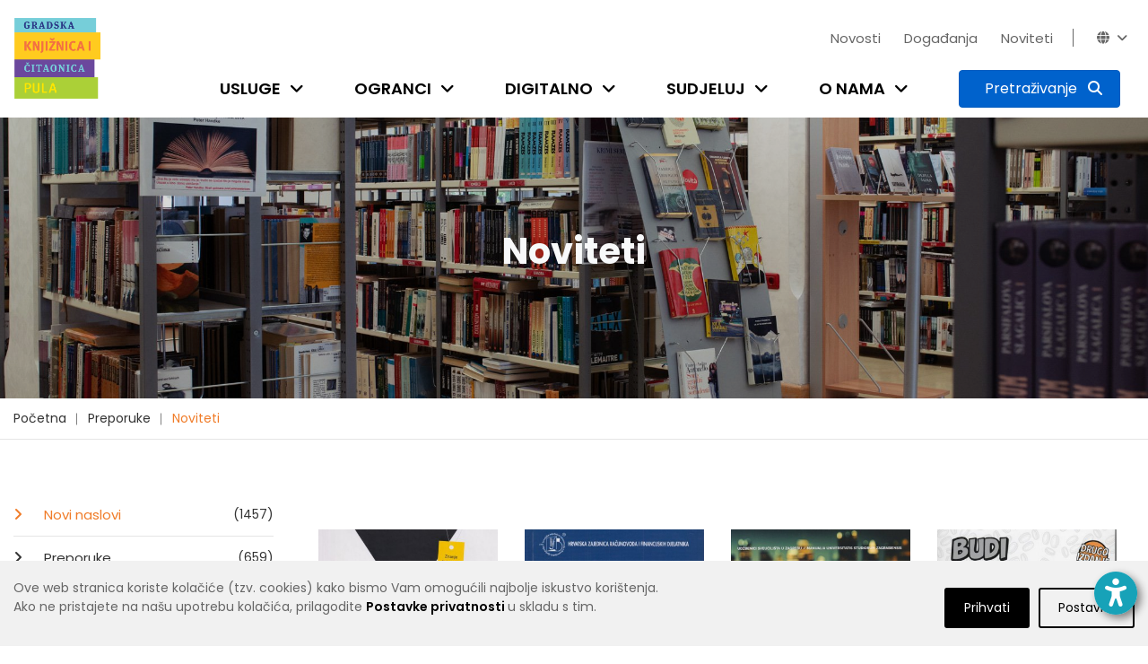

--- FILE ---
content_type: text/html; charset=utf-8
request_url: https://www.gkc-pula.hr/hr/preporuke/noviteti/?page=5&tags=ekonomija+i+novac%2Cakcija+i+avantura%2Cumjetnost+i+kultura%2Ckratke+pri%C4%8De+i+eseji%2Cdrugo%2Cljubavna+i+erotska+proza%2Cznanstvena+fantastika+i+fantasy%2Cpovijesni+roman%2Cpopularna+znanost%2Ckultura+%C5%BEivljenja
body_size: 13570
content:


<!doctype html>
<html class="no-js" lang="en" >

<head>
    <meta charset="utf-8">
    <meta http-equiv="x-ua-compatible" content="ie=edge">

    
    <title>Gradska knjižnica i čitaonica Pula - Noviteti</title>

    <meta name="description" content="">
    <meta name="viewport" content="width=device-width, initial-scale=1">

    
    

    <!-- Favicon -->
    <link rel="shortcut icon" type="image/x-icon" href="/static/img/favicon.png">

    <!-- all css here -->
    
        <link rel="stylesheet" type="text/css" href="/static/dist/css/main.min.css">
    

    
    

    <!-- Icons -->
    <link rel="stylesheet" href="/static/css/fontawesome-6.5.2/css/all.min.css"> 

    <link rel="preconnect" href="https://fonts.gstatic.com">
    <link href="https://fonts.googleapis.com/css2?family=Poppins:wght@100;200;300;400;500;600;700;800;900&display=swap" rel="stylesheet">

    <!-- django-privacy-mgmt -->
    

<script src="/static/django_privacy_mgmt/js/libs/jquery.cookie.2.2.0.js"></script>
<script src="/static/django_privacy_mgmt/js/main.js"></script>
    <!--  -->

    <!-- DjangoCMS's styles (must be out of block tag) -->
    
    <link rel="stylesheet" type="text/css" href="/static/django_privacy_mgmt/css/main.css" media="screen"/>
    <link rel="stylesheet" type="text/css" href="/static/css/django_privacy_mgmt/custom_style.css"/>


<link rel="stylesheet" href="/static/css/django_privacy_mgmt/custom_style.css" type="text/css">


</head>

<body class="home-5 ">
    
    <!-- django-privacy-mgmt -->
    







<div id="privacy-banner" class="cookie-bar js-cookie-bar" style="display: none">
    <div class="container banner-container">
        
        <div class="row">
            <div class="banner-text  col-md-7 col-lg-8">
                Ove web stranica koriste kolačiće (tzv. cookies) kako bismo Vam omogućili najbolje iskustvo korištenja.<br class="text-break">Ako ne pristajete na našu upotrebu kolačića, prilagodite <a href="#" class="js-cookie-settings"><strong>Postavke privatnosti </strong></a>u skladu s tim.<br>
            </div>
            <div class="banner-buttons  col-md-5 col-lg-4">
                <a href="#" class="js-cookie-settings banner-settings-button">Postavke</a>
                <a href="#" class="js-cookie-accept banner-accept-button">Prihvati</a>
            </div>
        </div>
    </div>
</div>

    <!-- accessibility -->
    

<div id="acc_toolbar">
    <ul class="options">
        <li>
            <button id="_reset" class="btn btn-small btn-info" type="button" aria-label="Reset font size"><i class="fa fa-times-circle"></i></button>
        </li>
        <li>
            <button id="_increase_font" class="btn btn-small btn-info" type="button" aria-label="Increase font size">+A</button>
        </li>
        <li>
            <button id="_decrease_font" class="btn btn-small btn-info" type="button" aria-label="Decrease font size">-A</button>
        </li>

        
        <li  class="d-none">
            <button id="_grayscale_filter" class="btn btn-small btn-info" type="button"
                    aria-label="Toggle grayscale filter">
                <i class="fa fa-adjust"></i>
            </button>
        </li>
        <li   class="d-none">
            <button id="_invert_filter" class="btn btn-small btn-info" type="button"
                    aria-label="Toggle invert filter">
                <i class="fa fa-tint"></i>
            </button>
        </li>
        

        <li>
            <button id="_high_contrast" class="btn btn-small btn-info" stype="button"
                    aria-label="Toggle high contrast">
                <i class="fa fa-low-vision"></i>
            </button>
        </li>
    </ul>
</div>
<div>
    <button id="_acc_toggle" aria-label="Open accessibility toolbar"><i class="fa fa-universal-access"></i></button>
</div>


    
    

    
    

    
    <!-- header-area-start -->
    <header>
        
        <!-- header-mid-area-start -->
        <div class="header-mid-area">
			<div class="container position-relative">
                <div class="logo-area d-none d-lg-block">
                    <a href="/"><img src="/static/img/logo/gkc-logo-s.png" alt="logo" style="height: 90px; width: auto;"/></a>
                </div>
				<div class="row ml-0 mr-0">
					<div class="col-12 d-flex flex-column justify-content-between">
                        <div class="row justify-content-lg-end justify-content-center pt-lg-4">
                            <div class="account-area language-area text-right d-flex">
                                <ul class="top-bar-menu pages">
                                    
    <li class="cms-menu-item">
        <a href="/hr/novosti/">Novosti</a>
    </li>

    <li class="cms-menu-item">
        <a href="/hr/dogadjanja/">Događanja</a>
    </li>

    <li class="cms-menu-item">
        <a href="/hr/preporuke/noviteti/">Noviteti</a>
    </li>


                                    
                                    <li class="close-icon"><i class="fa fa-close"></i></li>
                                    
                                </ul>
                                <ul class="top-bar-menu languages">
                                    
                                    <li id="top_bar_links_toggle"><a href="#!">Novosti<i class="fa fa-angle-down"></i></a></li>
                                    
                                    <li class="horizontal-menu-divider"><span></span></li>
                                    





<li id="lang_dropdown_toggle" tabindex="0"><i class="fa fa-globe"></i><i class="fa fa-angle-down"></i></i>
    <div class="header-sub">
        <ul>
            
                
                <li class="lang-choice lang-active" data-lang-code="hr"><a href="javascript:void();">Hrvatski</a></li>
                
            
                
                <li class="lang-choice " data-lang-code="it"><a href="javascript:void();">Talijanski</a></li>
                
            
            <li class="d-sm-none"><i class="fa fa-close"></i></li>
        </ul>
    </div>
</li>

                                </ul>
                            </div>
                        </div>
                        <div class="row justify-content-end">
                            <div class="menu-area d-lg-block d-none">
                                <nav>
                                    <ul>
                                        
                                        


	<li class="child">
		<a href="/hr/usluge/upis-i-posudba/">Usluge</a>
		<span class="submenu-trigger" tabindex="0" aria-label="Open submenu"><i class="fa fa-angle-down"></i></span>
	
		<div class="sub-menu">
			<ul>
				


	<li class="child">
		<a href="/hr/usluge/upis-i-posudba/">Učlanjenje u knjižnicu</a>
		
	
	</li>

	<li class="child">
		<a href="/hr/usluge/posudba-vracanje-rezervacija/">Posudba, vraćanje, rezervacija</a>
		
	
	</li>

	<li class="child">
		<a href="/hr/usluge/medjuknjiznicna-posudba/">Međuknjižnična posudba</a>
		
	
	</li>

	<li class="child">
		<a href="/hr/usluge/knjiznicna-gradja/">Knjižnični fond</a>
		
	
	</li>

	<li class="child">
		<a href="/hr/usluge/digitalne-usluge/">Digitalne usluge</a>
		
	
	</li>

	<li class="child">
		<a href="/hr/usluge/internet-i-racunala/">Internet i računala</a>
		
	
	</li>

	<li class="child">
		<a href="/hr/usluge/citaonice/">Čitaonice</a>
		
	
	</li>

	<li class="child">
		<a href="/hr/usluge/knjigomat/">Knjigomat</a>
		
	
	</li>

	<li class="child">
		<a href="/hr/usluge/informacijske-usluge/">Informacijske usluge</a>
		
	
	</li>

	<li class="child">
		<a href="/hr/usluge/knjiga-na-poziv/">Knjiga na poziv</a>
		
	
	</li>

	<li class="child">
		<a href="/hr/usluge/organizacija-programa/">Organizacija programa</a>
		
	
	</li>

	<li class="child">
		<a href="/hr/usluge/cjenik-usluga/">Cjenik usluga</a>
		
	
	</li>

	<li class="child">
		<a href="/hr/usluge/cesta-pitanja/">Česta pitanja</a>
		
	
	</li>


			</ul>
		</div>
	
	</li>

	<li class="child">
		<a href="/hr/ogranci/sredisnja-knjiznica/">Ogranci</a>
		<span class="submenu-trigger" tabindex="0" aria-label="Open submenu"><i class="fa fa-angle-down"></i></span>
	
		<div class="sub-menu">
			<ul>
				


	<li class="child">
		<a href="/hr/ogranci/sredisnja-knjiznica/">Središnja knjižnica</a>
		
	
	</li>

	<li class="child">
		<a href="/hr/ogranci/djecja-knjiznica/">Dječja knjižnica</a>
		
	
	</li>

	<li class="child">
		<a href="/hr/ogranci/knjiznica-veruda/">Knjižnica Veruda</a>
		
	
	</li>

	<li class="child">
		<a href="/hr/ogranci/citaonica-kluba-umirovljenika/">Čitaonica Kluba umirovljenika Pula</a>
		
	
	</li>

	<li class="child">
		<a href="/hr/ogranci/knjiznica-vodnjan/">Knjižnica Vodnjan</a>
		
	
	</li>

	<li class="child">
		<a href="/hr/ogranci/kniznica-zminj/">Knjižnica Žminj</a>
		
	
	</li>

	<li class="child">
		<a href="/hr/ogranci/knjiznicni-stacionar-santorio/">Knjižnični stacionar &quot;Santorio&quot;</a>
		
	
	</li>


			</ul>
		</div>
	
	</li>

	<li class="child">
		<a href="/hr/digitalno/e-katalog/">Digitalno</a>
		<span class="submenu-trigger" tabindex="0" aria-label="Open submenu"><i class="fa fa-angle-down"></i></span>
	
		<div class="sub-menu">
			<ul>
				


	<li class="child">
		<a href="/hr/digitalno/e-katalog/">E-katalog</a>
		
	
	</li>

	<li class="child">
		<a href="/hr/digitalno/posudba-e-knjiga/">Posudba e-knjiga</a>
		
	
	</li>

	<li class="child">
		<a href="/hr/digitalno/upute-za-aplikaciju-e-zaki/">Upute za aplikaciju eZaKi</a>
		
	
	</li>

	<li class="child">
		<a href="/hr/digitalno/digitalizirana-gradja/">Digitalizirana građa</a>
		
	
	</li>

	<li class="child">
		<a href="/hr/digitalno/e-obrasci/">E-obrasci</a>
		
	
	</li>

	<li class="child">
		<a href="/hr/digitalno/drustvene-mreze/">Društvene mreže</a>
		
	
	</li>

	<li class="child">
		<a href="/hr/digitalno/e-izvori/">E-izvori</a>
		
	
	</li>

	<li class="child">
		<a href="/hr/digitalno/retrolab/">RetroLab</a>
		
	
	</li>


			</ul>
		</div>
	
	</li>

	<li class="child">
		<a href="/hr/sudjeluj/kako-darovati-gradju/">Sudjeluj</a>
		<span class="submenu-trigger" tabindex="0" aria-label="Open submenu"><i class="fa fa-angle-down"></i></span>
	
		<div class="sub-menu">
			<ul>
				


	<li class="child">
		<a href="/hr/sudjeluj/kako-darovati-gradju/">Kako darovati građu</a>
		
	
	</li>

	<li class="child">
		<a href="/hr/sudjeluj/pitaj-knjiznicare/">Pitaj knjižničare</a>
		
	
	</li>

	<li class="child">
		<a href="/hr/sudjeluj/predlozi-suradnju/">Predloži suradnju</a>
		
	
	</li>

	<li class="child">
		<a href="/hr/sudjeluj/kako-darovati-knjige/">Predloži nabavu knjige</a>
		
	
	</li>

	<li class="child">
		<a href="/hr/sudjeluj/anketa-digitalne-usluge/">Mišljenje korisnika</a>
		
	
	</li>

	<li class="child">
		<a href="/hr/sudjeluj/citateljski-klubovi/">Čitateljski klubovi</a>
		
	
	</li>


			</ul>
		</div>
	
	</li>

	<li class="child">
		<a href="/hr/o-nama/tko-smo/">O nama</a>
		<span class="submenu-trigger" tabindex="0" aria-label="Open submenu"><i class="fa fa-angle-down"></i></span>
	
		<div class="sub-menu">
			<ul>
				


	<li class="child">
		<a href="/hr/o-nama/tko-smo/">Tko smo?</a>
		
	
	</li>

	<li class="child">
		<a href="/hr/o-nama/kratka-povijest/">Kratka povijest</a>
		
	
	</li>

	<li class="child">
		<a href="/hr/o-nama/misija-vizija-vrijednosti/">Misija, vizija, vrijednosti</a>
		
	
	</li>

	<li class="child">
		<a href="/hr/o-nama/mreza-knjiznica/">Mreža knjižnica</a>
		
	
	</li>

	<li class="child">
		<a href="/hr/o-nama/radno-vrijeme/">Radno vrijeme</a>
		
	
	</li>

	<li class="child">
		<a href="/hr/o-nama/sluzbe/">Županijska matična razvojna služba</a>
		
	
	</li>

	<li class="child">
		<a href="/hr/o-nama/sredisnja-knjiznica-talijana/">Središnja knjižnica Talijana</a>
		
	
	</li>

	<li class="child">
		<a href="/hr/o-nama/dokumenti/">Službene informacije</a>
		
	
	</li>

	<li class="child">
		<a href="/hr/o-nama/natjecaji/">Natječaji</a>
		
	
	</li>

	<li class="child">
		<a href="/hr/o-nama/kontakti/">Kontakti</a>
		
	
	</li>

	<li class="child">
		<a href="/hr/o-nama/impresum/">Impresum</a>
		
	
	</li>

	<li class="child">
		<a href="/hr/o-nama/newsletter/">Newsletter</a>
		
	
	</li>


			</ul>
		</div>
	
	</li>


                                        
                                        
                                        
                                        
                                        <li class="search-btn">
                                            <button type="button" class="btn btn-primary active search-toggle-button p-2" data-toggle="collapse" data-target="#search-menu" aria-expanded="false" aria-label="Pretraživanje">
                                                <span><span id="search_label" class="px-2 d-none d-xl-inline">Pretraživanje</span> <i class="fa fa-search p-0 p-xl"></i></span>
                                                <span><i class="fa fa-close p-0"></i></span>
                                            </button>
                                        </li>
                                    </ul>
                                </nav>
                            </div>
                        </div>
					</div>
				</div>
            </div>
            <div class="collapse" id="search-menu">
                <div class="container">
                    <div class="row justify-content-center">
                        <div class="col-11 col-sm-10 ptb-60">
                            <h5 class="text-white font-weight-normal text-center mb-20">Pretraži katalog knjižnice ili web stranicu</h5>

                            <form id="search-form" action="/hr/rezultati-pretrazivanja/" class="top-search-form " method="get">
                                <div class="input-group mb-40 search-menu-input">
                                    <input type="text" class="form-control-lg search__input" name="q" placeholder="Pretraži" aria-label="Pretraži" aria-describedby="basic-addon2">
                                    
                                    
                                    <div class="input-group-append">
                                        <button class="btn btn-info blue-1 katalog__search__btn" type="button">Katalog</button>
                                        <button class="btn btn-primary blue-2" type="submit" form="search-form">Web stranicu</button>
                                    </div>
                                </div>
                            </form>

                            <div class="row justify-content-center search-menu-links">
                                <div class="col-5 col-sm-4"><a href="https://katalog.gkc-pula.hr/" class="text-white font-weight-normal"><i class="fa fa-link"></i> Pretraži skupni katalog gradskih knjižnica u Istri</a></div>
                                <div class="col-5 col-sm-4"><a href="https://www.ibiblos.com/" class="text-white font-weight-normal"><i class="fa fa-link"></i> Pregledaj e-knjige na iBiblosu</a></div>
                            </div>

                        </div>
                    </div>
                </div>
            </div>
		</div>
        <!-- header-mid-area-end -->

        <!-- mobile-menu-area-start -->
        <div class="mobile-menu-area d-lg-none d-block fix">
            <div class="container">
                <div class="row">
                    <div class="col-lg-12">
                        <div class="mobile-menu">
                            <nav id="mobile-menu-active">
                                <ul id="nav">
                                    
                                    


	<li class="child">
		<a href="/hr/usluge/upis-i-posudba/">Usluge</a>
	
			<ul>
				


	<li class="child">
		<a href="/hr/usluge/upis-i-posudba/">Učlanjenje u knjižnicu</a>
	
	</li>

	<li class="child">
		<a href="/hr/usluge/posudba-vracanje-rezervacija/">Posudba, vraćanje, rezervacija</a>
	
	</li>

	<li class="child">
		<a href="/hr/usluge/medjuknjiznicna-posudba/">Međuknjižnična posudba</a>
	
	</li>

	<li class="child">
		<a href="/hr/usluge/knjiznicna-gradja/">Knjižnični fond</a>
	
	</li>

	<li class="child">
		<a href="/hr/usluge/digitalne-usluge/">Digitalne usluge</a>
	
	</li>

	<li class="child">
		<a href="/hr/usluge/internet-i-racunala/">Internet i računala</a>
	
	</li>

	<li class="child">
		<a href="/hr/usluge/citaonice/">Čitaonice</a>
	
	</li>

	<li class="child">
		<a href="/hr/usluge/knjigomat/">Knjigomat</a>
	
	</li>

	<li class="child">
		<a href="/hr/usluge/informacijske-usluge/">Informacijske usluge</a>
	
	</li>

	<li class="child">
		<a href="/hr/usluge/knjiga-na-poziv/">Knjiga na poziv</a>
	
	</li>

	<li class="child">
		<a href="/hr/usluge/organizacija-programa/">Organizacija programa</a>
	
	</li>

	<li class="child">
		<a href="/hr/usluge/cjenik-usluga/">Cjenik usluga</a>
	
	</li>

	<li class="child">
		<a href="/hr/usluge/cesta-pitanja/">Česta pitanja</a>
	
	</li>




			</ul>
	
	</li>

	<li class="child">
		<a href="/hr/ogranci/sredisnja-knjiznica/">Ogranci</a>
	
			<ul>
				


	<li class="child">
		<a href="/hr/ogranci/sredisnja-knjiznica/">Središnja knjižnica</a>
	
	</li>

	<li class="child">
		<a href="/hr/ogranci/djecja-knjiznica/">Dječja knjižnica</a>
	
	</li>

	<li class="child">
		<a href="/hr/ogranci/knjiznica-veruda/">Knjižnica Veruda</a>
	
	</li>

	<li class="child">
		<a href="/hr/ogranci/citaonica-kluba-umirovljenika/">Čitaonica Kluba umirovljenika Pula</a>
	
	</li>

	<li class="child">
		<a href="/hr/ogranci/knjiznica-vodnjan/">Knjižnica Vodnjan</a>
	
	</li>

	<li class="child">
		<a href="/hr/ogranci/kniznica-zminj/">Knjižnica Žminj</a>
	
	</li>

	<li class="child">
		<a href="/hr/ogranci/knjiznicni-stacionar-santorio/">Knjižnični stacionar &quot;Santorio&quot;</a>
	
	</li>




			</ul>
	
	</li>

	<li class="child">
		<a href="/hr/digitalno/e-katalog/">Digitalno</a>
	
			<ul>
				


	<li class="child">
		<a href="/hr/digitalno/e-katalog/">E-katalog</a>
	
	</li>

	<li class="child">
		<a href="/hr/digitalno/posudba-e-knjiga/">Posudba e-knjiga</a>
	
	</li>

	<li class="child">
		<a href="/hr/digitalno/upute-za-aplikaciju-e-zaki/">Upute za aplikaciju eZaKi</a>
	
	</li>

	<li class="child">
		<a href="/hr/digitalno/digitalizirana-gradja/">Digitalizirana građa</a>
	
	</li>

	<li class="child">
		<a href="/hr/digitalno/e-obrasci/">E-obrasci</a>
	
	</li>

	<li class="child">
		<a href="/hr/digitalno/drustvene-mreze/">Društvene mreže</a>
	
	</li>

	<li class="child">
		<a href="/hr/digitalno/e-izvori/">E-izvori</a>
	
	</li>

	<li class="child">
		<a href="/hr/digitalno/retrolab/">RetroLab</a>
	
	</li>




			</ul>
	
	</li>

	<li class="child">
		<a href="/hr/sudjeluj/kako-darovati-gradju/">Sudjeluj</a>
	
			<ul>
				


	<li class="child">
		<a href="/hr/sudjeluj/kako-darovati-gradju/">Kako darovati građu</a>
	
	</li>

	<li class="child">
		<a href="/hr/sudjeluj/pitaj-knjiznicare/">Pitaj knjižničare</a>
	
	</li>

	<li class="child">
		<a href="/hr/sudjeluj/predlozi-suradnju/">Predloži suradnju</a>
	
	</li>

	<li class="child">
		<a href="/hr/sudjeluj/kako-darovati-knjige/">Predloži nabavu knjige</a>
	
	</li>

	<li class="child">
		<a href="/hr/sudjeluj/anketa-digitalne-usluge/">Mišljenje korisnika</a>
	
	</li>

	<li class="child">
		<a href="/hr/sudjeluj/citateljski-klubovi/">Čitateljski klubovi</a>
	
	</li>




			</ul>
	
	</li>

	<li class="child">
		<a href="/hr/o-nama/tko-smo/">O nama</a>
	
			<ul>
				


	<li class="child">
		<a href="/hr/o-nama/tko-smo/">Tko smo?</a>
	
	</li>

	<li class="child">
		<a href="/hr/o-nama/kratka-povijest/">Kratka povijest</a>
	
	</li>

	<li class="child">
		<a href="/hr/o-nama/misija-vizija-vrijednosti/">Misija, vizija, vrijednosti</a>
	
	</li>

	<li class="child">
		<a href="/hr/o-nama/mreza-knjiznica/">Mreža knjižnica</a>
	
	</li>

	<li class="child">
		<a href="/hr/o-nama/radno-vrijeme/">Radno vrijeme</a>
	
	</li>

	<li class="child">
		<a href="/hr/o-nama/sluzbe/">Županijska matična razvojna služba</a>
	
	</li>

	<li class="child">
		<a href="/hr/o-nama/sredisnja-knjiznica-talijana/">Središnja knjižnica Talijana</a>
	
	</li>

	<li class="child">
		<a href="/hr/o-nama/dokumenti/">Službene informacije</a>
	
	</li>

	<li class="child">
		<a href="/hr/o-nama/natjecaji/">Natječaji</a>
	
	</li>

	<li class="child">
		<a href="/hr/o-nama/kontakti/">Kontakti</a>
	
	</li>

	<li class="child">
		<a href="/hr/o-nama/impresum/">Impresum</a>
	
	</li>

	<li class="child">
		<a href="/hr/o-nama/newsletter/">Newsletter</a>
	
	</li>




			</ul>
	
	</li>




                                    
                                    
                                    
                                    
                                </ul>
                            </nav>
                        </div>
                    </div>
                </div>
            </div>
        </div>
        <!-- mobile-menu-area-end -->
    </header>
    <!-- header-area-end -->

    <!-- header-image-area-start -->
    
        


<div class="section pt-125 pb-130 header-img" style="background-image: url(/media/filer_public_thumbnails/filer_public/1f/fd/1ffd329b-7ce4-4014-b581-5774cf20d060/tds03166.jpg__2500x0_q85_crop_subsampling-2.jpg)">
    <div class="overlay" style="background-color: #000000; opacity: 0.15;"></div>
    <div class="text-center ">
        <h1 class="text-light">
            
                Noviteti
            
        </h1>
    </div>
</div>

    
    <!-- header-image-area-end -->

    <!-- breadcrumbs-area-start -->
    
		<div class="breadcrumbs-area">
			<div class="container">
				<div class="row">
					<div class="col-lg-12">
						<div class="breadcrumbs-menu">
							<ul>
                                


<li>
	<a href="/hr/" >Početna</a>
</li>

<li>
	<a href="/hr/preporuke/" >Preporuke</a>
</li>

<li>
	<a href="/hr/preporuke/noviteti/" class="active">Noviteti</a>
</li>


							</ul>
						</div>
					</div>
				</div>
			</div>
		</div>
    
    <!-- breadcrumbs-area-end -->

    <!-- content-area-start-->
    
        <div id="content_area" class="section content-area">
            <!-- blog-main-area-start -->
            <div class="blog-main-area mb-70">
                <div class="container">
                    <div class="row ">
                        
    <div class="col-lg-3 col-md-12 col-12 order-lg-1 order-2">
        

<div class="single-blog sidebar-mobile">
    
    <div class="left-menu mb-30">
    <ul class="left-menu-list">
        
            <li>
                <a class="active" href="/hr/preporuke/noviteti/">
                    Novi naslovi<span> (1457)</span>
                </a>
            </li>
        
            <li>
                <a class="" href="/hr/preporuke/">
                    Preporuke<span> (659)</span>
                </a>
            </li>
        
            <li>
                <a class="" href="/hr/preporuke/za-djecu-i-mlade/">
                    Djeca i mladi<span> (99)</span>
                </a>
            </li>
        
            <li>
                <a class="" href="/hr/preporuke/knjizevnost/">
                    Književnost<span> (1119)</span>
                </a>
            </li>
        
            <li>
                <a class="" href="/hr/preporuke/publicistika/">
                    Publicistika<span> (327)</span>
                </a>
            </li>
        
            <li>
                <a class="" href="/hr/preporuke/strucna-znanstvena-knjiga/">
                    Stručna / Znanstvena knjiga<span> (77)</span>
                </a>
            </li>
        
    </ul>
</div>

    


    
    
    <div class="blog-tag mb-30">
        <ul class="posts-tag-list">
            
                
                    <li>
                        
                            <a href="?page=5&amp;tags=ekonomija+i+novac%2Cakcija+i+avantura%2Cumjetnost+i+kultura%2Ckratke+pri%C4%8De+i+eseji%2Cdrugo%2Cljubavna+i+erotska+proza%2Cznanstvena+fantastika+i+fantasy%2Cpovijesni+roman%2Cpopularna+znanost%2Ckultura+%C5%BEivljenja%2Cslikovnice#content_area" >slikovnice</a>
                        
                    </li>
                
            
                
                    <li>
                        
                            <a href="?page=5&amp;tags=ekonomija+i+novac%2Cakcija+i+avantura%2Cumjetnost+i+kultura%2Ckratke+pri%C4%8De+i+eseji%2Cdrugo%2Cljubavna+i+erotska+proza%2Cznanstvena+fantastika+i+fantasy%2Cpovijesni+roman%2Cpopularna+znanost%2Ckultura+%C5%BEivljenja%2Cza+djecu#content_area" >za djecu</a>
                        
                    </li>
                
            
                
                    <li>
                        
                            <a href="?page=5&amp;tags=ekonomija+i+novac%2Cakcija+i+avantura%2Cumjetnost+i+kultura%2Ckratke+pri%C4%8De+i+eseji%2Cljubavna+i+erotska+proza%2Cznanstvena+fantastika+i+fantasy%2Cpovijesni+roman%2Cpopularna+znanost%2Ckultura+%C5%BEivljenja#content_area" class="tag-active">drugo</a>
                        
                    </li>
                
            
                
                    <li>
                        
                            <a href="?page=5&amp;tags=ekonomija+i+novac%2Cakcija+i+avantura%2Cumjetnost+i+kultura%2Ckratke+pri%C4%8De+i+eseji%2Cdrugo%2Cljubavna+i+erotska+proza%2Cznanstvena+fantastika+i+fantasy%2Cpovijesni+roman%2Cpopularna+znanost#content_area" class="tag-active">kultura življenja</a>
                        
                    </li>
                
            
                
                    <li>
                        
                            <a href="?page=5&amp;tags=ekonomija+i+novac%2Cakcija+i+avantura%2Cumjetnost+i+kultura%2Ckratke+pri%C4%8De+i+eseji%2Cdrugo%2Cljubavna+i+erotska+proza%2Cznanstvena+fantastika+i+fantasy%2Cpovijesni+roman%2Cpopularna+znanost%2Ckultura+%C5%BEivljenja%2Cduhovnost#content_area" >duhovnost</a>
                        
                    </li>
                
            
                
                    <li>
                        
                            <a href="?page=5&amp;tags=ekonomija+i+novac%2Cumjetnost+i+kultura%2Ckratke+pri%C4%8De+i+eseji%2Cdrugo%2Cljubavna+i+erotska+proza%2Cznanstvena+fantastika+i+fantasy%2Cpovijesni+roman%2Cpopularna+znanost%2Ckultura+%C5%BEivljenja#content_area" class="tag-active">akcija i avantura</a>
                        
                    </li>
                
            
                
                    <li>
                        
                            <a href="?page=5&amp;tags=ekonomija+i+novac%2Cakcija+i+avantura%2Cumjetnost+i+kultura%2Ckratke+pri%C4%8De+i+eseji%2Cdrugo%2Cljubavna+i+erotska+proza%2Cznanstvena+fantastika+i+fantasy%2Cpovijesni+roman%2Cpopularna+znanost%2Ckultura+%C5%BEivljenja%2Cpri%C4%8De+i+romani#content_area" >priče i romani</a>
                        
                    </li>
                
            
                
                    <li>
                        
                            <a href="?page=5&amp;tags=ekonomija+i+novac%2Cakcija+i+avantura%2Cumjetnost+i+kultura%2Ckratke+pri%C4%8De+i+eseji%2Cdrugo%2Cljubavna+i+erotska+proza%2Cpovijesni+roman%2Cpopularna+znanost%2Ckultura+%C5%BEivljenja#content_area" class="tag-active">znanstvena fantastika i fantasy</a>
                        
                    </li>
                
            
                
                    <li>
                        
                            <a href="?page=5&amp;tags=ekonomija+i+novac%2Cakcija+i+avantura%2Cumjetnost+i+kultura%2Ckratke+pri%C4%8De+i+eseji%2Cdrugo%2Cljubavna+i+erotska+proza%2Cznanstvena+fantastika+i+fantasy%2Cpovijesni+roman%2Cpopularna+znanost%2Ckultura+%C5%BEivljenja%2Cpovijest+i+politika#content_area" >povijest i politika</a>
                        
                    </li>
                
            
                
                    <li>
                        
                            <a href="?page=5&amp;tags=ekonomija+i+novac%2Cakcija+i+avantura%2Cumjetnost+i+kultura%2Ckratke+pri%C4%8De+i+eseji%2Cdrugo%2Cljubavna+i+erotska+proza%2Cznanstvena+fantastika+i+fantasy%2Cpovijesni+roman%2Cpopularna+znanost%2Ckultura+%C5%BEivljenja%2Ckrimi%C4%87#content_area" >krimić</a>
                        
                    </li>
                
            
                
                    <li>
                        
                            <a href="?page=5&amp;tags=ekonomija+i+novac%2Cakcija+i+avantura%2Cumjetnost+i+kultura%2Ckratke+pri%C4%8De+i+eseji%2Cdrugo%2Cljubavna+i+erotska+proza%2Cznanstvena+fantastika+i+fantasy%2Cpovijesni+roman%2Cpopularna+znanost%2Ckultura+%C5%BEivljenja%2Csuvremena+knji%C5%BEevnost#content_area" >suvremena književnost</a>
                        
                    </li>
                
            
                
                    <li>
                        
                            <a href="?page=5&amp;tags=ekonomija+i+novac%2Cakcija+i+avantura%2Cumjetnost+i+kultura%2Ckratke+pri%C4%8De+i+eseji%2Cdrugo%2Cljubavna+i+erotska+proza%2Cznanstvena+fantastika+i+fantasy%2Cpovijesni+roman%2Cpopularna+znanost%2Ckultura+%C5%BEivljenja%2Cpovijesna+i+ratna+proza#content_area" >povijesna i ratna proza</a>
                        
                    </li>
                
            
                
                    <li>
                        
                            <a href="?page=5&amp;tags=ekonomija+i+novac%2Cakcija+i+avantura%2Cumjetnost+i+kultura%2Ckratke+pri%C4%8De+i+eseji%2Cdrugo%2Cljubavna+i+erotska+proza%2Cznanstvena+fantastika+i+fantasy%2Cpovijesni+roman%2Cpopularna+znanost%2Ckultura+%C5%BEivljenja%2Cljubavni#content_area" >ljubavni</a>
                        
                    </li>
                
            
                
                    <li>
                        
                            <a href="?page=5&amp;tags=ekonomija+i+novac%2Cakcija+i+avantura%2Cumjetnost+i+kultura%2Ckratke+pri%C4%8De+i+eseji%2Cdrugo%2Cljubavna+i+erotska+proza%2Cznanstvena+fantastika+i+fantasy%2Cpovijesni+roman%2Cpopularna+znanost%2Ckultura+%C5%BEivljenja%2Cbiografije#content_area" >biografije</a>
                        
                    </li>
                
            
                
                    <li>
                        
                            <a href="?page=5&amp;tags=ekonomija+i+novac%2Cakcija+i+avantura%2Cumjetnost+i+kultura%2Ckratke+pri%C4%8De+i+eseji%2Cdrugo%2Cljubavna+i+erotska+proza%2Cznanstvena+fantastika+i+fantasy%2Cpovijesni+roman%2Cpopularna+znanost%2Ckultura+%C5%BEivljenja%2Cpublicistika#content_area" >publicistika</a>
                        
                    </li>
                
            
                
                    <li>
                        
                            <a href="?page=5&amp;tags=ekonomija+i+novac%2Cakcija+i+avantura%2Cumjetnost+i+kultura%2Ckratke+pri%C4%8De+i+eseji%2Cdrugo%2Cljubavna+i+erotska+proza%2Cznanstvena+fantastika+i+fantasy%2Cpovijesni+roman%2Cpopularna+znanost%2Ckultura+%C5%BEivljenja%2Cstrip#content_area" >strip</a>
                        
                    </li>
                
            
                
                    <li>
                        
                            <a href="?page=5&amp;tags=ekonomija+i+novac%2Cakcija+i+avantura%2Cumjetnost+i+kultura%2Ckratke+pri%C4%8De+i+eseji%2Cdrugo%2Cljubavna+i+erotska+proza%2Cznanstvena+fantastika+i+fantasy%2Cpovijesni+roman%2Ckultura+%C5%BEivljenja#content_area" class="tag-active">popularna znanost</a>
                        
                    </li>
                
            
                
                    <li>
                        
                            <a href="?page=5&amp;tags=ekonomija+i+novac%2Cakcija+i+avantura%2Cumjetnost+i+kultura%2Cdrugo%2Cljubavna+i+erotska+proza%2Cznanstvena+fantastika+i+fantasy%2Cpovijesni+roman%2Cpopularna+znanost%2Ckultura+%C5%BEivljenja#content_area" class="tag-active">kratke priče i eseji</a>
                        
                    </li>
                
            
                
                    <li>
                        
                            <a href="?page=5&amp;tags=ekonomija+i+novac%2Cakcija+i+avantura%2Cumjetnost+i+kultura%2Ckratke+pri%C4%8De+i+eseji%2Cdrugo%2Cljubavna+i+erotska+proza%2Cznanstvena+fantastika+i+fantasy%2Cpovijesni+roman%2Cpopularna+znanost%2Ckultura+%C5%BEivljenja%2Ctriler#content_area" >triler</a>
                        
                    </li>
                
            
                
                    <li>
                        
                            <a href="?page=5&amp;tags=ekonomija+i+novac%2Cakcija+i+avantura%2Cumjetnost+i+kultura%2Ckratke+pri%C4%8De+i+eseji%2Cdrugo%2Cljubavna+i+erotska+proza%2Cznanstvena+fantastika+i+fantasy%2Cpovijesni+roman%2Cpopularna+znanost%2Ckultura+%C5%BEivljenja%2Czavi%C4%8Dajno#content_area" >zavičajno</a>
                        
                    </li>
                
            
                
                    <li>
                        
                            <a href="?page=5&amp;tags=ekonomija+i+novac%2Cakcija+i+avantura%2Cumjetnost+i+kultura%2Ckratke+pri%C4%8De+i+eseji%2Cdrugo%2Cljubavna+i+erotska+proza%2Cznanstvena+fantastika+i+fantasy%2Cpovijesni+roman%2Cpopularna+znanost%2Ckultura+%C5%BEivljenja%2Cputopisi#content_area" >putopisi</a>
                        
                    </li>
                
            
                
                    <li>
                        
                            <a href="?page=5&amp;tags=ekonomija+i+novac%2Cakcija+i+avantura%2Cumjetnost+i+kultura%2Ckratke+pri%C4%8De+i+eseji%2Cdrugo%2Cljubavna+i+erotska+proza%2Cznanstvena+fantastika+i+fantasy%2Cpovijesni+roman%2Cpopularna+znanost%2Ckultura+%C5%BEivljenja%2C%28auto%29biografska+proza#content_area" >(auto)biografska proza</a>
                        
                    </li>
                
            
                
                    <li>
                        
                            <a href="?page=5&amp;tags=ekonomija+i+novac%2Cakcija+i+avantura%2Cumjetnost+i+kultura%2Ckratke+pri%C4%8De+i+eseji%2Cdrugo%2Cljubavna+i+erotska+proza%2Cznanstvena+fantastika+i+fantasy%2Cpovijesni+roman%2Cpopularna+znanost%2Ckultura+%C5%BEivljenja%2Cpoezija#content_area" >poezija</a>
                        
                    </li>
                
            
                
                    <li>
                        
                            <a href="?page=5&amp;tags=akcija+i+avantura%2Cumjetnost+i+kultura%2Ckratke+pri%C4%8De+i+eseji%2Cdrugo%2Cljubavna+i+erotska+proza%2Cznanstvena+fantastika+i+fantasy%2Cpovijesni+roman%2Cpopularna+znanost%2Ckultura+%C5%BEivljenja#content_area" class="tag-active">ekonomija i novac</a>
                        
                    </li>
                
            
                
                    <li>
                        
                            <a href="?page=5&amp;tags=ekonomija+i+novac%2Cakcija+i+avantura%2Cumjetnost+i+kultura%2Ckratke+pri%C4%8De+i+eseji%2Cdrugo%2Cljubavna+i+erotska+proza%2Cznanstvena+fantastika+i+fantasy%2Cpovijesni+roman%2Cpopularna+znanost%2Ckultura+%C5%BEivljenja%2Choror#content_area" >horor</a>
                        
                    </li>
                
            
                
                    <li>
                        
                            <a href="?page=5&amp;tags=ekonomija+i+novac%2Cakcija+i+avantura%2Cumjetnost+i+kultura%2Ckratke+pri%C4%8De+i+eseji%2Cdrugo%2Cznanstvena+fantastika+i+fantasy%2Cpovijesni+roman%2Cpopularna+znanost%2Ckultura+%C5%BEivljenja#content_area" class="tag-active">ljubavna i erotska proza</a>
                        
                    </li>
                
            
                
                    <li>
                        
                            <a href="?page=5&amp;tags=ekonomija+i+novac%2Cakcija+i+avantura%2Cumjetnost+i+kultura%2Ckratke+pri%C4%8De+i+eseji%2Cdrugo%2Cljubavna+i+erotska+proza%2Cznanstvena+fantastika+i+fantasy%2Cpovijesni+roman%2Cpopularna+znanost%2Ckultura+%C5%BEivljenja%2Cpopularna+psihologija#content_area" >popularna psihologija</a>
                        
                    </li>
                
            
                
                    <li>
                        
                            <a href="?page=5&amp;tags=ekonomija+i+novac%2Cakcija+i+avantura%2Ckratke+pri%C4%8De+i+eseji%2Cdrugo%2Cljubavna+i+erotska+proza%2Cznanstvena+fantastika+i+fantasy%2Cpovijesni+roman%2Cpopularna+znanost%2Ckultura+%C5%BEivljenja#content_area" class="tag-active">umjetnost i kultura</a>
                        
                    </li>
                
            
                
                    <li>
                        
                            <a href="?page=5&amp;tags=ekonomija+i+novac%2Cakcija+i+avantura%2Cumjetnost+i+kultura%2Ckratke+pri%C4%8De+i+eseji%2Cdrugo%2Cljubavna+i+erotska+proza%2Cznanstvena+fantastika+i+fantasy%2Cpovijesni+roman%2Cpopularna+znanost%2Ckultura+%C5%BEivljenja%2Cekologija#content_area" >ekologija</a>
                        
                    </li>
                
            
                
                    <li>
                        
                            <a href="?page=5&amp;tags=ekonomija+i+novac%2Cakcija+i+avantura%2Cumjetnost+i+kultura%2Ckratke+pri%C4%8De+i+eseji%2Cdrugo%2Cljubavna+i+erotska+proza%2Cznanstvena+fantastika+i+fantasy%2Cpopularna+znanost%2Ckultura+%C5%BEivljenja#content_area" class="tag-active">povijesni roman</a>
                        
                    </li>
                
            
                
                    <li>
                        
                            <a href="?page=5&amp;tags=ekonomija+i+novac%2Cakcija+i+avantura%2Cumjetnost+i+kultura%2Ckratke+pri%C4%8De+i+eseji%2Cdrugo%2Cljubavna+i+erotska+proza%2Cznanstvena+fantastika+i+fantasy%2Cpovijesni+roman%2Cpopularna+znanost%2Ckultura+%C5%BEivljenja%2Cnarrativa+straniera#content_area" >narrativa straniera</a>
                        
                    </li>
                
            
                
                    <li>
                        
                            <a href="?page=5&amp;tags=ekonomija+i+novac%2Cakcija+i+avantura%2Cumjetnost+i+kultura%2Ckratke+pri%C4%8De+i+eseji%2Cdrugo%2Cljubavna+i+erotska+proza%2Cznanstvena+fantastika+i+fantasy%2Cpovijesni+roman%2Cpopularna+znanost%2Ckultura+%C5%BEivljenja%2CNarrativa#content_area" >Narrativa</a>
                        
                    </li>
                
            
                
                    <li>
                        
                            <a href="?page=5&amp;tags=ekonomija+i+novac%2Cakcija+i+avantura%2Cumjetnost+i+kultura%2Ckratke+pri%C4%8De+i+eseji%2Cdrugo%2Cljubavna+i+erotska+proza%2Cznanstvena+fantastika+i+fantasy%2Cpovijesni+roman%2Cpopularna+znanost%2Ckultura+%C5%BEivljenja%2Cstoria#content_area" >storia</a>
                        
                    </li>
                
            
                
                    <li>
                        
                            <a href="?page=5&amp;tags=ekonomija+i+novac%2Cakcija+i+avantura%2Cumjetnost+i+kultura%2Ckratke+pri%C4%8De+i+eseji%2Cdrugo%2Cljubavna+i+erotska+proza%2Cznanstvena+fantastika+i+fantasy%2Cpovijesni+roman%2Cpopularna+znanost%2Ckultura+%C5%BEivljenja%2Cfilozofija#content_area" >filozofija</a>
                        
                    </li>
                
            
                
                    <li>
                        
                            <a href="?page=5&amp;tags=ekonomija+i+novac%2Cakcija+i+avantura%2Cumjetnost+i+kultura%2Ckratke+pri%C4%8De+i+eseji%2Cdrugo%2Cljubavna+i+erotska+proza%2Cznanstvena+fantastika+i+fantasy%2Cpovijesni+roman%2Cpopularna+znanost%2Ckultura+%C5%BEivljenja%2Crat#content_area" class="tag-active">rat</a>
                        
                    </li>
                
            
                
                    <li>
                        
                            <a href="?page=5&amp;tags=ekonomija+i+novac%2Cakcija+i+avantura%2Cumjetnost+i+kultura%2Ckratke+pri%C4%8De+i+eseji%2Cdrugo%2Cljubavna+i+erotska+proza%2Cznanstvena+fantastika+i+fantasy%2Cpovijesni+roman%2Cpopularna+znanost%2Ckultura+%C5%BEivljenja%2Chumor#content_area" >humor</a>
                        
                    </li>
                
            
                
                    <li>
                        
                            <a href="?page=5&amp;tags=ekonomija+i+novac%2Cakcija+i+avantura%2Cumjetnost+i+kultura%2Ckratke+pri%C4%8De+i+eseji%2Cdrugo%2Cljubavna+i+erotska+proza%2Cznanstvena+fantastika+i+fantasy%2Cpovijesni+roman%2Cpopularna+znanost%2Ckultura+%C5%BEivljenja%2Croman#content_area" class="tag-active">roman</a>
                        
                    </li>
                
            
                
                    <li>
                        
                            <a href="?page=5&amp;tags=ekonomija+i+novac%2Cakcija+i+avantura%2Cumjetnost+i+kultura%2Ckratke+pri%C4%8De+i+eseji%2Cdrugo%2Cljubavna+i+erotska+proza%2Cznanstvena+fantastika+i+fantasy%2Cpovijesni+roman%2Cpopularna+znanost%2Ckultura+%C5%BEivljenja%2Cautobiografski+roman#content_area" >autobiografski roman</a>
                        
                    </li>
                
            
                
                    <li>
                        
                            <a href="?page=5&amp;tags=ekonomija+i+novac%2Cakcija+i+avantura%2Cumjetnost+i+kultura%2Ckratke+pri%C4%8De+i+eseji%2Cdrugo%2Cljubavna+i+erotska+proza%2Cznanstvena+fantastika+i+fantasy%2Cpovijesni+roman%2Cpopularna+znanost%2Ckultura+%C5%BEivljenja%2Cbajke+i+basne#content_area" >bajke i basne</a>
                        
                    </li>
                
            
                
                    <li>
                        
                            <a href="?page=5&amp;tags=ekonomija+i+novac%2Cakcija+i+avantura%2Cumjetnost+i+kultura%2Ckratke+pri%C4%8De+i+eseji%2Cdrugo%2Cljubavna+i+erotska+proza%2Cznanstvena+fantastika+i+fantasy%2Cpovijesni+roman%2Cpopularna+znanost%2Ckultura+%C5%BEivljenja%2Cza+odrasle#content_area" >za odrasle</a>
                        
                    </li>
                
            
                
                    <li>
                        
                            <a href="?page=5&amp;tags=ekonomija+i+novac%2Cakcija+i+avantura%2Cumjetnost+i+kultura%2Ckratke+pri%C4%8De+i+eseji%2Cdrugo%2Cljubavna+i+erotska+proza%2Cznanstvena+fantastika+i+fantasy%2Cpovijesni+roman%2Cpopularna+znanost%2Ckultura+%C5%BEivljenja%2Cfantasy#content_area" class="tag-active">fantasy</a>
                        
                    </li>
                
            
                
                    <li>
                        
                            <a href="?page=5&amp;tags=ekonomija+i+novac%2Cakcija+i+avantura%2Cumjetnost+i+kultura%2Ckratke+pri%C4%8De+i+eseji%2Cdrugo%2Cljubavna+i+erotska+proza%2Cznanstvena+fantastika+i+fantasy%2Cpovijesni+roman%2Cpopularna+znanost%2Ckultura+%C5%BEivljenja%2Chumor+i+satira#content_area" >humor i satira</a>
                        
                    </li>
                
            
                
                    <li>
                        
                            <a href="?page=5&amp;tags=ekonomija+i+novac%2Cakcija+i+avantura%2Cumjetnost+i+kultura%2Ckratke+pri%C4%8De+i+eseji%2Cdrugo%2Cljubavna+i+erotska+proza%2Cznanstvena+fantastika+i+fantasy%2Cpovijesni+roman%2Cpopularna+znanost%2Ckultura+%C5%BEivljenja%2Ceseji#content_area" class="tag-active">eseji</a>
                        
                    </li>
                
            
                
                    <li>
                        
                            <a href="?page=5&amp;tags=ekonomija+i+novac%2Cakcija+i+avantura%2Cumjetnost+i+kultura%2Ckratke+pri%C4%8De+i+eseji%2Cdrugo%2Cljubavna+i+erotska+proza%2Cznanstvena+fantastika+i+fantasy%2Cpovijesni+roman%2Cpopularna+znanost%2Ckultura+%C5%BEivljenja%2Ckuharica#content_area" >kuharica</a>
                        
                    </li>
                
            
                
                    <li>
                        
                            <a href="?page=5&amp;tags=ekonomija+i+novac%2Cakcija+i+avantura%2Cumjetnost+i+kultura%2Ckratke+pri%C4%8De+i+eseji%2Cdrugo%2Cljubavna+i+erotska+proza%2Cznanstvena+fantastika+i+fantasy%2Cpovijesni+roman%2Cpopularna+znanost%2Ckultura+%C5%BEivljenja%2Czdravlje#content_area" >zdravlje</a>
                        
                    </li>
                
            
                
                    <li>
                        
                            <a href="?page=5&amp;tags=ekonomija+i+novac%2Cakcija+i+avantura%2Cumjetnost+i+kultura%2Ckratke+pri%C4%8De+i+eseji%2Cdrugo%2Cljubavna+i+erotska+proza%2Cznanstvena+fantastika+i+fantasy%2Cpovijesni+roman%2Cpopularna+znanost%2Ckultura+%C5%BEivljenja%2Cinformacijska+tehnologija#content_area" >informacijska tehnologija</a>
                        
                    </li>
                
            
                
                    <li>
                        
                            <a href="?page=5&amp;tags=ekonomija+i+novac%2Cakcija+i+avantura%2Cumjetnost+i+kultura%2Ckratke+pri%C4%8De+i+eseji%2Cdrugo%2Cljubavna+i+erotska+proza%2Cznanstvena+fantastika+i+fantasy%2Cpovijesni+roman%2Cpopularna+znanost%2Ckultura+%C5%BEivljenja%2Cgeografija#content_area" >geografija</a>
                        
                    </li>
                
            
                
                    <li>
                        
                            <a href="?page=5&amp;tags=ekonomija+i+novac%2Cakcija+i+avantura%2Cumjetnost+i+kultura%2Ckratke+pri%C4%8De+i+eseji%2Cdrugo%2Cljubavna+i+erotska+proza%2Cznanstvena+fantastika+i+fantasy%2Cpovijesni+roman%2Cpopularna+znanost%2Ckultura+%C5%BEivljenja%2Cknji%C5%BEevna+kritika#content_area" >književna kritika</a>
                        
                    </li>
                
            
                
                    <li>
                        
                            <a href="?page=5&amp;tags=ekonomija+i+novac%2Cakcija+i+avantura%2Cumjetnost+i+kultura%2Ckratke+pri%C4%8De+i+eseji%2Cdrugo%2Cljubavna+i+erotska+proza%2Cznanstvena+fantastika+i+fantasy%2Cpovijesni+roman%2Cpopularna+znanost%2Ckultura+%C5%BEivljenja%2Cklasici#content_area" >klasici</a>
                        
                    </li>
                
            
        </ul>
    </div>


</div>

    </div>
    <div class="col-lg-9 col-md-12 col-12 order-lg-2 order-1 books-list">
        <div class="blog-main-wrapper">
            <div class="blog-title-detail">
                <h2></h2>
            </div>
            <div class="row">
                 
                
                    <div class="col-xl-3 col-lg-3 col-md-3 col-sm-3 col-6">
                        <!-- single-product-start -->
                        <div class="product-wrapper mb-40 hidden-md hidden-sm">
                            <div class="product-img">
                                <a href="/hr/preporuke/noviteti/4858/marketinska-komunikacija/" tabindex="-1">
                                    <img src="/media/uploads/images/news/Marketin%C5%A1ka_komunikacija.jpg.700x900_q85_crop_upscale.jpg" alt="Marketinška komunikacija" class="primary" />
                                </a>
                            </div>
                            <div class="product-details text-center">
                                
                                
                                <a href="/hr/preporuke/noviteti/4858/marketinska-komunikacija/">Marketinška komunikacija</a>
                                <p>Ana Tkalac Verčič, Ružica Brečić, Anja Špoljarić</p>
                            </div>
                        </div>
                        <!-- single-product-end -->
                    </div>
                
                    <div class="col-xl-3 col-lg-3 col-md-3 col-sm-3 col-6">
                        <!-- single-product-start -->
                        <div class="product-wrapper mb-40 hidden-md hidden-sm">
                            <div class="product-img">
                                <a href="/hr/preporuke/noviteti/4857/kontni-plan-poduzetnika/" tabindex="-1">
                                    <img src="/media/uploads/images/news/Kontni_plan_poduzetnika.jpg.700x900_q85_crop_upscale.jpg" alt="Kontni plan poduzetnika" class="primary" />
                                </a>
                            </div>
                            <div class="product-details text-center">
                                
                                
                                <a href="/hr/preporuke/noviteti/4857/kontni-plan-poduzetnika/">Kontni plan poduzetnika</a>
                                <p>None</p>
                            </div>
                        </div>
                        <!-- single-product-end -->
                    </div>
                
                    <div class="col-xl-3 col-lg-3 col-md-3 col-sm-3 col-6">
                        <!-- single-product-start -->
                        <div class="product-wrapper mb-40 hidden-md hidden-sm">
                            <div class="product-img">
                                <a href="/hr/preporuke/noviteti/4856/interna-revizija/" tabindex="-1">
                                    <img src="/media/uploads/images/news/Interna_revizija.jpg.700x900_q85_crop_upscale.jpg" alt="Interna revizija" class="primary" />
                                </a>
                            </div>
                            <div class="product-details text-center">
                                
                                
                                <a href="/hr/preporuke/noviteti/4856/interna-revizija/">Interna revizija</a>
                                <p>Boris Tušek, Lajoš Žager, Ivana Barišić, Petra Halar</p>
                            </div>
                        </div>
                        <!-- single-product-end -->
                    </div>
                
                    <div class="col-xl-3 col-lg-3 col-md-3 col-sm-3 col-6">
                        <!-- single-product-start -->
                        <div class="product-wrapper mb-40 hidden-md hidden-sm">
                            <div class="product-img">
                                <a href="/hr/preporuke/noviteti/4846/budi-financijski-fit/" tabindex="-1">
                                    <img src="/media/uploads/images/news/Budi_financijski_fit.jpg.700x900_q85_crop_upscale.jpg" alt="Budi financijski fit" class="primary" />
                                </a>
                            </div>
                            <div class="product-details text-center">
                                
                                
                                <a href="/hr/preporuke/noviteti/4846/budi-financijski-fit/">Budi financijski fit</a>
                                <p>Toni Milun, Sandra Ferenčak, Toni Vitali</p>
                            </div>
                        </div>
                        <!-- single-product-end -->
                    </div>
                
                    <div class="col-xl-3 col-lg-3 col-md-3 col-sm-3 col-6">
                        <!-- single-product-start -->
                        <div class="product-wrapper mb-40 hidden-md hidden-sm">
                            <div class="product-img">
                                <a href="/hr/preporuke/noviteti/4796/djeva/" tabindex="-1">
                                    <img src="/media/uploads/images/news/Djeva.jpg.700x900_q85_crop_upscale.jpg" alt="Djeva" class="primary" />
                                </a>
                            </div>
                            <div class="product-details text-center">
                                
                                
                                <a href="/hr/preporuke/noviteti/4796/djeva/">Djeva</a>
                                <p>Kate Foster</p>
                            </div>
                        </div>
                        <!-- single-product-end -->
                    </div>
                
                    <div class="col-xl-3 col-lg-3 col-md-3 col-sm-3 col-6">
                        <!-- single-product-start -->
                        <div class="product-wrapper mb-40 hidden-md hidden-sm">
                            <div class="product-img">
                                <a href="/hr/preporuke/noviteti/4795/bal-pod-maskama/" tabindex="-1">
                                    <img src="/media/uploads/images/news/Bal_pod_maskama.jpg.700x900_q85_crop_upscale.jpg" alt="Bal pod maskama" class="primary" />
                                </a>
                            </div>
                            <div class="product-details text-center">
                                
                                
                                <a href="/hr/preporuke/noviteti/4795/bal-pod-maskama/">Bal pod maskama</a>
                                <p>Brenda Joyce</p>
                            </div>
                        </div>
                        <!-- single-product-end -->
                    </div>
                
                    <div class="col-xl-3 col-lg-3 col-md-3 col-sm-3 col-6">
                        <!-- single-product-start -->
                        <div class="product-wrapper mb-40 hidden-md hidden-sm">
                            <div class="product-img">
                                <a href="/hr/preporuke/noviteti/4791/propast-levijatana/" tabindex="-1">
                                    <img src="/media/uploads/images/news/Propast_Levijatana.jpg.700x900_q85_crop_upscale.jpg" alt="Propast Levijatana" class="primary" />
                                </a>
                            </div>
                            <div class="product-details text-center">
                                
                                
                                <a href="/hr/preporuke/noviteti/4791/propast-levijatana/">Propast Levijatana</a>
                                <p>James S. A. Corey</p>
                            </div>
                        </div>
                        <!-- single-product-end -->
                    </div>
                
                    <div class="col-xl-3 col-lg-3 col-md-3 col-sm-3 col-6">
                        <!-- single-product-start -->
                        <div class="product-wrapper mb-40 hidden-md hidden-sm">
                            <div class="product-img">
                                <a href="/hr/preporuke/noviteti/4789/tainaron/" tabindex="-1">
                                    <img src="/media/uploads/images/news/Tainaron.jpg.700x900_q85_crop_upscale.jpg" alt="Tainaron" class="primary" />
                                </a>
                            </div>
                            <div class="product-details text-center">
                                
                                
                                <a href="/hr/preporuke/noviteti/4789/tainaron/">Tainaron</a>
                                <p>Leena Krohn</p>
                            </div>
                        </div>
                        <!-- single-product-end -->
                    </div>
                
                    <div class="col-xl-3 col-lg-3 col-md-3 col-sm-3 col-6">
                        <!-- single-product-start -->
                        <div class="product-wrapper mb-40 hidden-md hidden-sm">
                            <div class="product-img">
                                <a href="/hr/preporuke/noviteti/4786/nestali-s-mjesecine/" tabindex="-1">
                                    <img src="/media/uploads/images/news/Nestali_s_mjese%C4%8Dine.jpg.700x900_q85_crop_upscale.jpg" alt="Nestali s mjesečine" class="primary" />
                                </a>
                            </div>
                            <div class="product-details text-center">
                                
                                
                                <a href="/hr/preporuke/noviteti/4786/nestali-s-mjesecine/">Nestali s mjesečine</a>
                                <p>Christelle Dabos</p>
                            </div>
                        </div>
                        <!-- single-product-end -->
                    </div>
                
                    <div class="col-xl-3 col-lg-3 col-md-3 col-sm-3 col-6">
                        <!-- single-product-start -->
                        <div class="product-wrapper mb-40 hidden-md hidden-sm">
                            <div class="product-img">
                                <a href="/hr/preporuke/noviteti/4784/ovako-se-gubi-vremenski-rat/" tabindex="-1">
                                    <img src="/media/uploads/images/news/Ovako_se_gubi_vremenski_rat.jpg.700x900_q85_crop_upscale.jpg" alt="Ovako se gubi Vremenski rat" class="primary" />
                                </a>
                            </div>
                            <div class="product-details text-center">
                                
                                
                                <a href="/hr/preporuke/noviteti/4784/ovako-se-gubi-vremenski-rat/">Ovako se gubi Vremenski rat</a>
                                <p>Amal El-Mohtar, Max Gladstone</p>
                            </div>
                        </div>
                        <!-- single-product-end -->
                    </div>
                
                    <div class="col-xl-3 col-lg-3 col-md-3 col-sm-3 col-6">
                        <!-- single-product-start -->
                        <div class="product-wrapper mb-40 hidden-md hidden-sm">
                            <div class="product-img">
                                <a href="/hr/preporuke/noviteti/4780/dvanaest-smjerova-vjetra/" tabindex="-1">
                                    <img src="/media/uploads/images/news/Dvanaest_smjerova_vjetra.jpg.700x900_q85_crop_upscale.jpg" alt="Dvanaest smjerova vjetra" class="primary" />
                                </a>
                            </div>
                            <div class="product-details text-center">
                                
                                
                                <a href="/hr/preporuke/noviteti/4780/dvanaest-smjerova-vjetra/">Dvanaest smjerova vjetra</a>
                                <p>Ursula K. Le Guin</p>
                            </div>
                        </div>
                        <!-- single-product-end -->
                    </div>
                
                    <div class="col-xl-3 col-lg-3 col-md-3 col-sm-3 col-6">
                        <!-- single-product-start -->
                        <div class="product-wrapper mb-40 hidden-md hidden-sm">
                            <div class="product-img">
                                <a href="/hr/preporuke/noviteti/4776/60-otkucaja/" tabindex="-1">
                                    <img src="/media/uploads/images/news/60_otkucaja.jpg.700x900_q85_crop_upscale.jpg" alt="60 otkucaja" class="primary" />
                                </a>
                            </div>
                            <div class="product-details text-center">
                                
                                
                                <a href="/hr/preporuke/noviteti/4776/60-otkucaja/">60 otkucaja</a>
                                <p>Boris Jokić</p>
                            </div>
                        </div>
                        <!-- single-product-end -->
                    </div>
                
                    <div class="col-xl-3 col-lg-3 col-md-3 col-sm-3 col-6">
                        <!-- single-product-start -->
                        <div class="product-wrapper mb-40 hidden-md hidden-sm">
                            <div class="product-img">
                                <a href="/hr/preporuke/noviteti/4774/hitler-i-buducnost-antisemitizam/" tabindex="-1">
                                    <img src="/media/uploads/images/news/Hitler_i_budu%C4%87nost__Antisemitizam.jpg.700x900_q85_crop_upscale.jpg" alt="Hitler i budućnost ; Antisemitizam" class="primary" />
                                </a>
                            </div>
                            <div class="product-details text-center">
                                
                                
                                <a href="/hr/preporuke/noviteti/4774/hitler-i-buducnost-antisemitizam/">Hitler i budućnost ; Antisemitizam</a>
                                <p>Miroslav Feller</p>
                            </div>
                        </div>
                        <!-- single-product-end -->
                    </div>
                
                    <div class="col-xl-3 col-lg-3 col-md-3 col-sm-3 col-6">
                        <!-- single-product-start -->
                        <div class="product-wrapper mb-40 hidden-md hidden-sm">
                            <div class="product-img">
                                <a href="/hr/preporuke/noviteti/4773/primijenjena-antropologija/" tabindex="-1">
                                    <img src="/media/uploads/images/news/Primijenjena_antropologija.jpg.700x900_q85_crop_upscale.jpg" alt="Primijenjena antropologija" class="primary" />
                                </a>
                            </div>
                            <div class="product-details text-center">
                                
                                
                                <a href="/hr/preporuke/noviteti/4773/primijenjena-antropologija/">Primijenjena antropologija</a>
                                <p>Marijana Belaj, Tihana Rubić</p>
                            </div>
                        </div>
                        <!-- single-product-end -->
                    </div>
                
                    <div class="col-xl-3 col-lg-3 col-md-3 col-sm-3 col-6">
                        <!-- single-product-start -->
                        <div class="product-wrapper mb-40 hidden-md hidden-sm">
                            <div class="product-img">
                                <a href="/hr/preporuke/noviteti/4770/belizar-bahoric/" tabindex="-1">
                                    <img src="/media/uploads/images/news/Belizar_Bahori%C4%87.jpg.700x900_q85_crop_upscale.jpg" alt="Belizar Bahorić" class="primary" />
                                </a>
                            </div>
                            <div class="product-details text-center">
                                
                                
                                <a href="/hr/preporuke/noviteti/4770/belizar-bahoric/">Belizar Bahorić</a>
                                <p>Jasna Rodin</p>
                            </div>
                        </div>
                        <!-- single-product-end -->
                    </div>
                
                    <div class="col-xl-3 col-lg-3 col-md-3 col-sm-3 col-6">
                        <!-- single-product-start -->
                        <div class="product-wrapper mb-40 hidden-md hidden-sm">
                            <div class="product-img">
                                <a href="/hr/preporuke/noviteti/4767/sport-ili-zivotni-stil/" tabindex="-1">
                                    <img src="/media/uploads/images/news/Sport_ili_%C5%BEivotni_stil.jpg.700x900_q85_crop_upscale.jpg" alt="Sport ili životni stil?" class="primary" />
                                </a>
                            </div>
                            <div class="product-details text-center">
                                
                                
                                <a href="/hr/preporuke/noviteti/4767/sport-ili-zivotni-stil/">Sport ili životni stil?</a>
                                <p>Marita Ukić Zeman</p>
                            </div>
                        </div>
                        <!-- single-product-end -->
                    </div>
                
                    <div class="col-xl-3 col-lg-3 col-md-3 col-sm-3 col-6">
                        <!-- single-product-start -->
                        <div class="product-wrapper mb-40 hidden-md hidden-sm">
                            <div class="product-img">
                                <a href="/hr/preporuke/noviteti/4598/o-bojama/" tabindex="-1">
                                    <img src="/media/uploads/images/news/O_bojama.jpg.700x900_q85_crop_upscale.jpg" alt="O bojama" class="primary" />
                                </a>
                            </div>
                            <div class="product-details text-center">
                                
                                
                                <a href="/hr/preporuke/noviteti/4598/o-bojama/">O bojama</a>
                                <p>Diana Sokolić</p>
                            </div>
                        </div>
                        <!-- single-product-end -->
                    </div>
                
                    <div class="col-xl-3 col-lg-3 col-md-3 col-sm-3 col-6">
                        <!-- single-product-start -->
                        <div class="product-wrapper mb-40 hidden-md hidden-sm">
                            <div class="product-img">
                                <a href="/hr/preporuke/noviteti/4582/kralj-oholosti/" tabindex="-1">
                                    <img src="/media/uploads/images/news/Kralj_oholosti.jpg.700x900_q85_crop_upscale.jpg" alt="Kralj oholosti" class="primary" />
                                </a>
                            </div>
                            <div class="product-details text-center">
                                
                                
                                <a href="/hr/preporuke/noviteti/4582/kralj-oholosti/">Kralj oholosti</a>
                                <p>Ana Huang</p>
                            </div>
                        </div>
                        <!-- single-product-end -->
                    </div>
                
                    <div class="col-xl-3 col-lg-3 col-md-3 col-sm-3 col-6">
                        <!-- single-product-start -->
                        <div class="product-wrapper mb-40 hidden-md hidden-sm">
                            <div class="product-img">
                                <a href="/hr/preporuke/noviteti/4581/wellness/" tabindex="-1">
                                    <img src="/media/uploads/images/news/Wellness.jpg.700x900_q85_crop_upscale.jpg" alt="Wellness" class="primary" />
                                </a>
                            </div>
                            <div class="product-details text-center">
                                
                                
                                <a href="/hr/preporuke/noviteti/4581/wellness/">Wellness</a>
                                <p>Nathan Hill</p>
                            </div>
                        </div>
                        <!-- single-product-end -->
                    </div>
                
                    <div class="col-xl-3 col-lg-3 col-md-3 col-sm-3 col-6">
                        <!-- single-product-start -->
                        <div class="product-wrapper mb-40 hidden-md hidden-sm">
                            <div class="product-img">
                                <a href="/hr/preporuke/noviteti/4578/k-tucker/" tabindex="-1">
                                    <img src="/media/uploads/images/news/%C4%8Cetiri_sekunde_do_kraja.jpg.700x900_q85_crop_upscale.jpg" alt="Četiri sekunde do kraja" class="primary" />
                                </a>
                            </div>
                            <div class="product-details text-center">
                                
                                
                                <a href="/hr/preporuke/noviteti/4578/k-tucker/">Četiri sekunde do kraja</a>
                                <p>K. A. Tucker</p>
                            </div>
                        </div>
                        <!-- single-product-end -->
                    </div>
                
                    <div class="col-xl-3 col-lg-3 col-md-3 col-sm-3 col-6">
                        <!-- single-product-start -->
                        <div class="product-wrapper mb-40 hidden-md hidden-sm">
                            <div class="product-img">
                                <a href="/hr/preporuke/noviteti/4576/posljednje-mjesto/" tabindex="-1">
                                    <img src="/media/uploads/images/news/Posljednje_mjesto.jpg.700x900_q85_crop_upscale.jpg" alt="Posljednje mjesto" class="primary" />
                                </a>
                            </div>
                            <div class="product-details text-center">
                                
                                
                                <a href="/hr/preporuke/noviteti/4576/posljednje-mjesto/">Posljednje mjesto</a>
                                <p>Negar Djavadi</p>
                            </div>
                        </div>
                        <!-- single-product-end -->
                    </div>
                
                    <div class="col-xl-3 col-lg-3 col-md-3 col-sm-3 col-6">
                        <!-- single-product-start -->
                        <div class="product-wrapper mb-40 hidden-md hidden-sm">
                            <div class="product-img">
                                <a href="/hr/preporuke/noviteti/4572/sirene/" tabindex="-1">
                                    <img src="/media/uploads/images/news/Sirene.jpg.700x900_q85_crop_upscale.jpg" alt="Sirene" class="primary" />
                                </a>
                            </div>
                            <div class="product-details text-center">
                                
                                
                                <a href="/hr/preporuke/noviteti/4572/sirene/">Sirene</a>
                                <p>Emilia Hart</p>
                            </div>
                        </div>
                        <!-- single-product-end -->
                    </div>
                
                    <div class="col-xl-3 col-lg-3 col-md-3 col-sm-3 col-6">
                        <!-- single-product-start -->
                        <div class="product-wrapper mb-40 hidden-md hidden-sm">
                            <div class="product-img">
                                <a href="/hr/preporuke/noviteti/4571/na-kavi-s-mackom/" tabindex="-1">
                                    <img src="/media/uploads/images/news/Na_kavi_s_ma%C4%8Dkom.jpg.700x900_q85_crop_upscale.jpg" alt="Na kavi s mačkom" class="primary" />
                                </a>
                            </div>
                            <div class="product-details text-center">
                                
                                
                                <a href="/hr/preporuke/noviteti/4571/na-kavi-s-mackom/">Na kavi s mačkom</a>
                                <p>Anna Solyom</p>
                            </div>
                        </div>
                        <!-- single-product-end -->
                    </div>
                
                    <div class="col-xl-3 col-lg-3 col-md-3 col-sm-3 col-6">
                        <!-- single-product-start -->
                        <div class="product-wrapper mb-40 hidden-md hidden-sm">
                            <div class="product-img">
                                <a href="/hr/preporuke/noviteti/4570/pokora/" tabindex="-1">
                                    <img src="/media/uploads/images/news/Pokora.jpg.700x900_q85_crop_upscale.jpg" alt="Pokora" class="primary" />
                                </a>
                            </div>
                            <div class="product-details text-center">
                                
                                
                                <a href="/hr/preporuke/noviteti/4570/pokora/">Pokora</a>
                                <p>Eliza Clark</p>
                            </div>
                        </div>
                        <!-- single-product-end -->
                    </div>
                
            </div>
        </div>
        <!-- pagination-area-start -->
        

<div class="pagination-area">
    
    <div class="page-number">
        <ul class="ul-pagination">
            
                <li><a href="?page=4&amp;tags=ekonomija+i+novac%2Cakcija+i+avantura%2Cumjetnost+i+kultura%2Ckratke+pri%C4%8De+i+eseji%2Cdrugo%2Cljubavna+i+erotska+proza%2Cznanstvena+fantastika+i+fantasy%2Cpovijesni+roman%2Cpopularna+znanost%2Ckultura+%C5%BEivljenja#content_area" class="prev"><i class="fa fa-angle-left"></i>Prethodna</a></li>
            
            
                
                    
                        <li><a href="?page=1&amp;tags=ekonomija+i+novac%2Cakcija+i+avantura%2Cumjetnost+i+kultura%2Ckratke+pri%C4%8De+i+eseji%2Cdrugo%2Cljubavna+i+erotska+proza%2Cznanstvena+fantastika+i+fantasy%2Cpovijesni+roman%2Cpopularna+znanost%2Ckultura+%C5%BEivljenja#content_area">1</a></li>
                    
                
            
                
                    
                        <li><a href="?page=2&amp;tags=ekonomija+i+novac%2Cakcija+i+avantura%2Cumjetnost+i+kultura%2Ckratke+pri%C4%8De+i+eseji%2Cdrugo%2Cljubavna+i+erotska+proza%2Cznanstvena+fantastika+i+fantasy%2Cpovijesni+roman%2Cpopularna+znanost%2Ckultura+%C5%BEivljenja#content_area">2</a></li>
                    
                
            
                
                    
                        <li><a href="?page=3&amp;tags=ekonomija+i+novac%2Cakcija+i+avantura%2Cumjetnost+i+kultura%2Ckratke+pri%C4%8De+i+eseji%2Cdrugo%2Cljubavna+i+erotska+proza%2Cznanstvena+fantastika+i+fantasy%2Cpovijesni+roman%2Cpopularna+znanost%2Ckultura+%C5%BEivljenja#content_area">3</a></li>
                    
                
            
                
                    
                        <li><a href="?page=4&amp;tags=ekonomija+i+novac%2Cakcija+i+avantura%2Cumjetnost+i+kultura%2Ckratke+pri%C4%8De+i+eseji%2Cdrugo%2Cljubavna+i+erotska+proza%2Cznanstvena+fantastika+i+fantasy%2Cpovijesni+roman%2Cpopularna+znanost%2Ckultura+%C5%BEivljenja#content_area">4</a></li>
                    
                
            
                
                    
                        <li><span class="active">5</span></li>
                    
                
            
                
                    
                        <li><a href="?page=6&amp;tags=ekonomija+i+novac%2Cakcija+i+avantura%2Cumjetnost+i+kultura%2Ckratke+pri%C4%8De+i+eseji%2Cdrugo%2Cljubavna+i+erotska+proza%2Cznanstvena+fantastika+i+fantasy%2Cpovijesni+roman%2Cpopularna+znanost%2Ckultura+%C5%BEivljenja#content_area">6</a></li>
                    
                
            
                
                    
                        <li><a href="?page=7&amp;tags=ekonomija+i+novac%2Cakcija+i+avantura%2Cumjetnost+i+kultura%2Ckratke+pri%C4%8De+i+eseji%2Cdrugo%2Cljubavna+i+erotska+proza%2Cznanstvena+fantastika+i+fantasy%2Cpovijesni+roman%2Cpopularna+znanost%2Ckultura+%C5%BEivljenja#content_area">7</a></li>
                    
                
            
                
                    
                        <li><a href="?page=8&amp;tags=ekonomija+i+novac%2Cakcija+i+avantura%2Cumjetnost+i+kultura%2Ckratke+pri%C4%8De+i+eseji%2Cdrugo%2Cljubavna+i+erotska+proza%2Cznanstvena+fantastika+i+fantasy%2Cpovijesni+roman%2Cpopularna+znanost%2Ckultura+%C5%BEivljenja#content_area">8</a></li>
                    
                
            
                
                    
                        <li><a href="?page=9&amp;tags=ekonomija+i+novac%2Cakcija+i+avantura%2Cumjetnost+i+kultura%2Ckratke+pri%C4%8De+i+eseji%2Cdrugo%2Cljubavna+i+erotska+proza%2Cznanstvena+fantastika+i+fantasy%2Cpovijesni+roman%2Cpopularna+znanost%2Ckultura+%C5%BEivljenja#content_area">9</a></li>
                    
                
            
                
                    
                        <li><a href="?page=10&amp;tags=ekonomija+i+novac%2Cakcija+i+avantura%2Cumjetnost+i+kultura%2Ckratke+pri%C4%8De+i+eseji%2Cdrugo%2Cljubavna+i+erotska+proza%2Cznanstvena+fantastika+i+fantasy%2Cpovijesni+roman%2Cpopularna+znanost%2Ckultura+%C5%BEivljenja#content_area">10</a></li>
                    
                
            
            
                <li><a href="?page=6&amp;tags=ekonomija+i+novac%2Cakcija+i+avantura%2Cumjetnost+i+kultura%2Ckratke+pri%C4%8De+i+eseji%2Cdrugo%2Cljubavna+i+erotska+proza%2Cznanstvena+fantastika+i+fantasy%2Cpovijesni+roman%2Cpopularna+znanost%2Ckultura+%C5%BEivljenja#content_area">Sljedeća<i class="fa fa-angle-right"></i></a></li>
            
        </ul>
    </div>
</div>


        <!-- pagination-area-end -->
    </div>

                    </div>
                </div>
            </div>
            <!-- blog-main-area-end -->
        </div>
    
    <!-- content-area-end-->

    
        <!-- footer-area-start -->
        <footer>
            <!-- footer-top-start -->
            <div class="footer-top">
                <div class="container">
                    <div class="row">
                        <div class="col-lg-12">

                            <div class="footer-top-menu bb-2">
                                <nav>
                                    
                                        <ul>
                                            <li><a href="#">Početna</a></li>
                                            <li><a href="#">Izjava o pristupačnosti</a></li>
                                            <li><a href="#" class="js-cookie-settings">Postavke privatnosti</a></li>
                                            <li><a href="#">GDPR</a></li>
                                        </ul>
                                    
                                </nav>
                            </div>
                        </div>
                    </div>
                </div>
            </div>
            <!-- footer-top-start -->
            <!-- footer-mid-start -->
            <div class="footer-mid ptb-50">
                <div class="container">
                    <div class="row">
                        <div class="col-lg-8 col-md-12">
                            <div class="row">
                                <div class="col-lg-4 col-md-4 col-12">
                                    <div class="single-footer br-2 xs-mb">
                                        <div class="footer-title mb-20">
                                            <h3>Usluge</h3>
                                        </div>
                                        <div class="footer-mid-menu">
                                            
<ul>
	<li><a href="//gkc-pula.hr/hr/usluge/upis-i-posudba/">Upis u knjižnicu</a></li>
	<li><a href="https://www.gkc-pula.hr/hr/usluge/medjuknjiznicna-posudba/">Međuknjižnična posudba</a></li>
	<li><a href="//gkc-pula.hr/hr/usluge/posudba-vracanje-rezervacija/">Uvjeti posudbe</a></li>
	<li><a href="//gkc-pula.hr/hr/usluge/organizacija-programa/">Organizacija programa</a></li>
</ul>


                                        </div>
                                    </div>
                                </div>
                                <div class="col-lg-4 col-md-4 col-12">
                                    <div class="single-footer br-2 xs-mb">
                                        <div class="footer-title mb-20">
                                            <h3>Online usluge</h3>
                                        </div>
                                        <div class="footer-mid-menu">
                                             
<ul>
	<li><a href="https://katalog.gkc-pula.hr/">E-katalog</a></li>
	<li><a href="//gkc-pula.hr/hr/digitalno/upute-za-aplikaciju-e-zaki/">eZaKi</a></li>
	<li><a href="http://www.ibiblos.com/">iBiblos</a></li>
	<li><a href="http://vizz.gkc-pula.hr">Digitalizirana baština</a></li>
</ul>


                                        </div>
                                    </div>
                                </div>
                                <div class="col-lg-4 col-md-4 col-12">
                                    <div class="single-footer br-2 xs-mb">
                                        <div class="footer-title mb-20">
                                            <h3>Info</h3>
                                        </div>
                                        <div class="footer-mid-menu">
                                            
<ul>
	<li><a href="https://www.gkc-pula.hr/hr/o-nama/radno-vrijeme/">Radno vrijeme</a></li>
	<li><a href="//gkc-pula.hr/hr/usluge/cjenik-usluga/">Cjenik usluga</a></li>
	<li><a href="https://www.gkc-pula.hr/media/filer_public/90/ec/90ecac23-2fc3-4a7e-8748-384b947f6b53/pravilnik_o_pruzanju_usluga_i_uvjetima_koristenja_knjiznicne_grade.pdf">Pravilnik o korištenju usluga</a></li>
</ul>


                                        </div>
                                    </div>
                                </div>
                            </div>
                        </div>
                        <div class="col-lg-4 col-md-12">
                            <div class="single-footer mrg-sm">
                                <div class="footer-title mb-20">
                                    <h3>Kontakt</h3>
                                </div>
                                <div class="footer-contact">
                                    
<p>Gradska knjižnica i čitaonica Pula<br>
Sv. Ivana 1/A, 52100 Pula - Hrvatska<br>
Tel: +385 52 300 404 · Fax: +385 52 300 403<br>
E-mail: <a href="mailto:knjiznica.pula@gkc-pula.hr">knjiznica.pula@gkc-pula.hr</a></p>

<p>Posudbeni odjel: <a href="mailto:posudba@gkc-pula.hr">posudba@gkc-pula.hr</a></p>


                                </div>
                                <div class="pt-5 social-links">
                                    <a title="Facebook" href="https://www.facebook.com/gkcpula/"><i class="fab fa-facebook fa-4x text-info"></i></a>
                                    <a title="Instagramd" href="https://www.instagram.com/knjiznica.pula/"><i class="fab fa-instagram fa-4x text-info"></i></a>
                                    <a title="Youtube" href="https://www.youtube.com/channel/UCvj5sHDW0SuBJsVpTzrH5wA"><i class="fab fa-youtube fa-4x text-info"></i></a>
                                </div>
                            </div>
                        </div>
                    </div>
                </div>
            </div>
            <!-- footer-mid-end -->
            <!-- footer-bottom-start -->
            <div class="footer-bottom">
                <div class="container">
                    <div class="row bt-2">
                        <div class="col-lg-6 col-md-6 col-12">
                            <div class="copy-right-area">
                                <p class="text-mute">Copyright © <a href="#">GKC Pula</a>. Sva prava pridržana.</p>
                            </div>
                        </div>
                        <div class="col-lg-6 col-md-6 col-12">
                            <p class="text-mute text-center text-md-right">Izrada: FWD.hr</p>
                        </div>
                    </div>
                </div>
            </div>
            <!-- footer-bottom-end -->
        </footer>
        <!-- footer-area-end -->
    

    <!-- Language form -->
    <form id="set_language_form" style="display:none" action="/i18n/setlang/" method="post">
        <input type="hidden" name="csrfmiddlewaretoken" value="zgilAL257yeFs9CYAmTVsLmlhXiRwxqBrJFRMf6z3CIwbUmN6QEqqwo0ZRtE7xkc">
        <input type="hidden" name="next" value="/hr/preporuke/noviteti/?page=5&amp;tags=ekonomija+i+novac%2Cakcija+i+avantura%2Cumjetnost+i+kultura%2Ckratke+pri%C4%8De+i+eseji%2Cdrugo%2Cljubavna+i+erotska+proza%2Cznanstvena+fantastika+i+fantasy%2Cpovijesni+roman%2Cpopularna+znanost%2Ckultura+%C5%BEivljenja" />
        <input type="hidden" name="language" value="" />
        <input type="submit"/>
    </form>
    <!-- Language form end -->
    
    <!-- all js here -->
    
        <!-- django-privacy-mgmt -->
        





<div class="modal fade cookie-modal" id="privacysettings" tabindex="-1" role="dialog" aria-labelledby="privacylabel">
    <div class="modal-dialog" role="document">
        <div class="modal-content">
            <div class="modal-header">
                <h4 class="modal-title" id="privacylabel">Postavke privatnosti</h4>
                <button type="button" class="close" data-dismiss="modal" aria-label="Close"><span aria-hidden="true">&times;</span>
                </button>
            </div>
            <div class="modal-body">
                <p class="alert alert-info">
                    Web stranice nemaju potpunu kontrolu nad kolačićima koje mogu postaviti različite skripte trećih strana. Da biste vidjeli detaljne informacije o kolačićima i upravljali njima u svom pregledniku, provjerite njegove postavke privatnosti.
                </p>

                <div class="category essentials">
                    <h5>Osnovno</h5>
                    <p>Ovi kolačići i skripte ne mogu se deaktivirati jer su potrebni za pravilno prikazivanje ove web stranice.</p>
                    
                </div>

                <hr/>

                <div class="category analytics">
                        
                        <h5>Statistika
                            <label class="customcheck">
                                <input type="checkbox"
                                    name="statistics" 
                                    data-gdpr-category-name="STATISTICS"
                                    data-toggle="toggle"
                                    class="js-gdpr-optin toggle-check-input">
                                <span class="checkmark"></span>
                            </label>
                        </h5>
                    <p>
                        Ovi se alati koriste za prikupljanje statističkih podataka o ponašanju korisnika koji nam pomažu u poboljšanju naše web stranice i usluga. Ne prikupljaju se osobni podaci. Ova web stranica trenutno koristi:
                    </p>
                    
                        <p class="no-items"><em>Trenutno se ne koristi.</em></p>
                    
                </div>

                <!-- <hr/>

                <div class="category marketing">
                    <h5>
                        Personalizacija
                        <label class="pull-right small toggle-check">
                            <input type="checkbox" name="marketing" data-gdpr-category-name="MARKETING" id="marketing"
                                   class="js-gdpr-optin toggle-check-input"/>
                            <span class="toggle-check-text"></span>
                        </label>
                    </h5>
                    <p>Kako bismo poboljšali vaše iskustvo s našim uslugama, prilagodit ćemo vaše iskustvo na temelju vaše upotrebe.</p>
                    
                        <p><em>Trenutno se ne koristi.</em></p>
                    
                </div> -->

            </div>
            <div class="modal-footer">
                <button type="button" class="btn btn-default js-modal-accept">Prihvati</button>
            </div>
        </div>
    </div>
</div>

        <!--  -->

        
        
        <script src="/static/js/django_privacy_mgmt/privacy_mgmt_utils.js"></script>

        
        <script type="text/javascript">
            (function () {
                if (django_privacy_mgmt && django_privacy_mgmt.getPreference('STATISTICS')) {
                    loadScript('//www.google-analytics.com/analytics.js', true, function () {
                        (function(i,s,o,g,r,a,m){i["GoogleAnalyticsObject"]=r;
                        i[r]=i[r]||function(){(i[r].q=i[r].q||[]).push(arguments)},i[r].l=1*new Date();
                        a=s.createElement(o),m=s.getElementsByTagName(o)[0];a.async=1;a.src=g;
                        m.parentNode.insertBefore(a,m)})(window,document,"script","//www.google-analytics.com/analytics.js","ga");
                        ga("create", "UA-12126157-38", { "cookieDomain": '' });
                        ga("set", "anonymizeIp", true);ga("send", "pageview");
                        // console.log('Google Analytics Loaded');
                    });
                }
                else {
                removeCookies(cookieDomain='', '_ga', '_gid', '_gat');
                }
            })();</script>
            

       

        <script type="text/javascript">const csrftoken = document.querySelector("[name=csrfmiddlewaretoken]").value;</script>
        <script type="text/javascript">const accDebug = false;</script>
        <script src="/static/dist/js/main.min.js" type="text/javascript"></script>
    

    
    

    <!-- DjangoCMS's js (must be out of block tag) -->
    
<script>
    // handles cookie bar settings
    jQuery(document).ready(function () {

        var COOKIE_NAME = 'django-privacy-mgmt-banner-state';
        var cookie_banner_state = Cookies.getJSON(COOKIE_NAME) || {hidden: false};

        if (!cookie_banner_state.hidden) {
            setTimeout(function() {
                $('.js-cookie-bar').slideDown(300);
            }, 2000);
        }

        // accepting
        $('.js-cookie-accept').on('click', function (e) {
            e.preventDefault();
            e.stopImmediatePropagation();

            django_privacy_mgmt.setPreference('STATISTICS', true);
            //django_privacy_mgmt.setPreference('MARKETING', true);

            closeBar();
        });

        $('.js-modal-accept').on('click', function (e) {
            closeBar();
        });

        // closing banner (x) - use default settings (Statistics ON)
        $('.close-banner').on('click', function (e) {
            closeBar();
        });

        // Set Privacy Policy link (read href from footer's Privacy Policy link, if exists, if not, leave # )
        $('.privacy-policy-banner-link').attr('href', getPrivacyPolicyLink())

        function closeBar() {
            Cookies.set(COOKIE_NAME, {hidden: true}, {
                // in FF this is required so that the cookie is not deleted after ending the browser session
                // we set it to a very high number of dates so that this cookie 'never' expires.
                expires: 2000
            });
            $('.js-cookie-bar').slideUp(300);
        }

        // reset for debugging
        // Cookies.set(COOKIE_NAME, { hidden: false }, {
            // in FF this is required so that the cookie is not deleted after ending the browser session
            // we set it to a very high number of dates so that this cookie 'never' expires.
            // expires: 2000
        // })

        function getPrivacyPolicyLink() {
            let href = $('.privacy-policy-link > a').attr('href');
            return href
        }
    });
</script>


<script>
    // handles cookie bar settings
    jQuery(document).ready(function () {

        var COOKIE_NAME = 'django-privacy-mgmt-settings';
        var inputs = $('.js-gdpr-optin');
        var privacyModal = $('#privacysettings');

        $('.js-modal-accept').on('click', function (e) {
            e.preventDefault();
            // this should never be set, it breaks any third-party script, such as click-tracking / analytics, etc.
            // e.stopImmediatePropagation();

            privacyModal.modal('hide');

            inputs.each(function () {
                // initialize on modal load
                var el = $(this);
                var name = el.data('gdpr-category-name');
                var preference = django_privacy_mgmt.setPreference(name, el.prop('checked'));
            });
        });

        $('.js-cookie-settings').on('click', function (e) {
            e.preventDefault();
            privacyModal.modal('show')
        });

        inputs.each(function () {
            // initialize on modal load
            var el = $(this);
            var name = el.data('gdpr-category-name');
            var preference = django_privacy_mgmt.getPreference(name);
            el.prop('checked', preference);
        });


        $('.toggle-check').on('click', function() {
            let checked = $(this).prev('input').prop('checked');
            $(this).prev('input').prop('checked', !checked);
        })
        
    });
</script>


</body>

</html>
